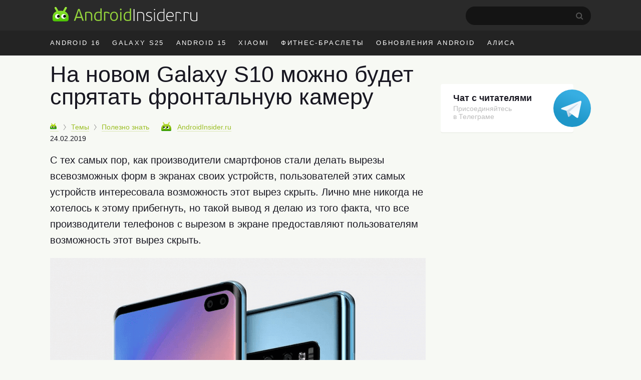

--- FILE ---
content_type: text/html; charset=utf-8
request_url: https://www.google.com/recaptcha/api2/aframe
body_size: 267
content:
<!DOCTYPE HTML><html><head><meta http-equiv="content-type" content="text/html; charset=UTF-8"></head><body><script nonce="KmijxPdrJFF3J5SKB_uNmA">/** Anti-fraud and anti-abuse applications only. See google.com/recaptcha */ try{var clients={'sodar':'https://pagead2.googlesyndication.com/pagead/sodar?'};window.addEventListener("message",function(a){try{if(a.source===window.parent){var b=JSON.parse(a.data);var c=clients[b['id']];if(c){var d=document.createElement('img');d.src=c+b['params']+'&rc='+(localStorage.getItem("rc::a")?sessionStorage.getItem("rc::b"):"");window.document.body.appendChild(d);sessionStorage.setItem("rc::e",parseInt(sessionStorage.getItem("rc::e")||0)+1);localStorage.setItem("rc::h",'1769946531020');}}}catch(b){}});window.parent.postMessage("_grecaptcha_ready", "*");}catch(b){}</script></body></html>

--- FILE ---
content_type: image/svg+xml
request_url: https://androidinsider.ru/wp-content/themes/101media/img/search-desktop.svg
body_size: 205
content:
<svg xmlns="http://www.w3.org/2000/svg" width="15" height="15" viewBox="0 0 15 15">
    <g fill="none" fill-rule="evenodd" stroke="#F2F2F2" stroke-width="2" opacity=".3" transform="translate(1 1)">
        <circle cx="5.125" cy="5.125" r="5.125"/>
        <path d="M8.197 8.188l4.578 4.578"/>
    </g>
</svg>
